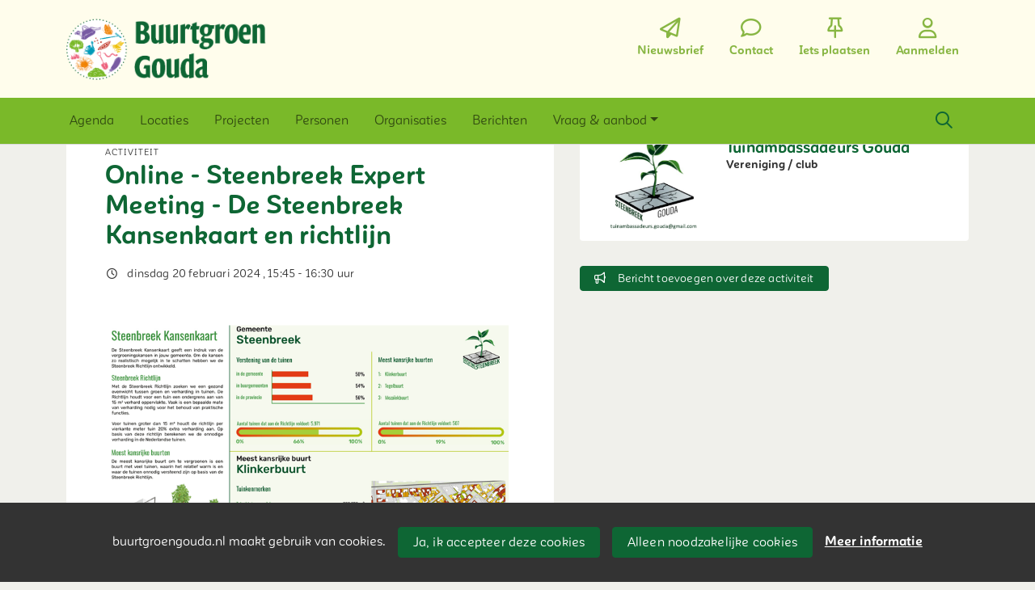

--- FILE ---
content_type: text/html;charset=utf-8
request_url: https://buurtgroengouda.nl/activiteit/73388/online---steenbreek-expert-meeting---de-steenbreek-kansenkaart-en-richtlijn
body_size: 6493
content:
	




	

 
			

 
<!DOCTYPE html> 



<html  lang="nl">
	<head>
								<title>Online - Steenbreek Expert Meeting - De Steenbreek Kansenkaart en richtlijn - Buurtgroen Gouda</title>
		<meta charset="utf-8"> 
		<meta http-equiv="X-UA-Compatible" content="IE=edge"> 
		<meta name="viewport" content="width=device-width, initial-scale=1">
		

		
		
				
	

		
<meta property="og:title" content="Online - Steenbreek Expert Meeting - De Steenbreek Kansenkaart en richtlijn" />
<meta name="twitter:title" content="Online - Steenbreek Expert Meeting - De Steenbreek Kansenkaart en richtlijn" />
<meta property="og:site_name" content="buurtgroengouda.nl" />
<meta property="og:type" content="article" />
<meta name="twitter:card" content="summary"/>
	<meta property="og:description" content="Buurtgroen Gouda is hét netwerk voor groene initiatieven in Gouda en vormt een (digitale) ontmoetingsplek voor iedereen die groen in Gouda een warm hart toedraagt. Samen maken we Goudse buurten groener!" />   
	<meta name="description" content="Buurtgroen Gouda is hét netwerk voor groene initiatieven in Gouda en vormt een (digitale) ontmoetingsplek voor iedereen die groen in Gouda een warm hart toedraagt. Samen maken we Goudse buurten groener!" />
	<meta property="og:image" content="https://buurtgroengouda.nl/blobs/gebiedsplatform/74472/2024/4/708x531anonieme-kansenkaart-2024-_1.png" />
		    <meta property="og:image:width" content="708" />
	    <meta property="og:image:height" content="531" />
	
   <meta property="og:url" content="https://buurtgroengouda.nl/activiteit/73388/online---steenbreek-expert-meeting---de-steenbreek-kansenkaart-en-richtlijn"/>


		
		


	 		<link rel="icon" sizes="32x32" href="/networks/buurtgroengouda/favicon/favicon32.png?v=6">
 	 	 		<link rel="icon" sizes="16x16" href="/networks/buurtgroengouda/favicon/favicon16.png?v=6">
 	 	 		<link rel="apple-touch-icon" sizes="300x300" href="/networks/buurtgroengouda/favicon/favicon.png?v=6">
 		<link rel="icon" sizes="300x300" href="/networks/buurtgroengouda/favicon/favicon.png?v=6">
 	  	 		<link rel="icon" sizes="16x16" href="/networks/buurtgroengouda/favicon/favicon16.png?v=6">
 	 	 		<link rel="icon" sizes="32x32" href="/networks/buurtgroengouda/favicon/favicon32.png?v=6">
 	 			
					
				
					
				
				 		 <link rel="stylesheet" type="text/css" href="/networks/buurtgroengouda/css/generated.min.css?modified=1761252005193">
 <link rel="stylesheet" type="text/css" href="/networks/buurtgroengouda/css/style.css?modified=1732659319587">
 <link rel="stylesheet" type="text/css" href="/webresources/font_awesome/fontawesome-pro-6.6.0-web/css/all.min.css">
 <link rel="stylesheet" type="text/css" href="/web/css/icon_input.css?modified=1712655743000">
	
						
		<script src="/webresources/5.0/js/cx.js?v=1"></script>
				
		
		
		
		
		
		 		 					
				
  <script src="/web/unitgroot/dialog/js/comment.js?modified=1756241100000"></script>
  <script src="/webresources/bootstrap/bootstrap-5.3.3/dist/js/bootstrap.bundle.min.js"></script>
  <script src="/web/js/ajax.js?modified=1755092862000"></script>
  <script src="/web/js/topmenu.js?modified=1759315745000"></script>
  <script src="/web/js/imageModal.js?modified=1758051526418"></script>
  <script src="/web/js/scrollToHash.js?modified=1755099891000"></script>
  <script src="/web/js/fontSize.js?modified=1755100479000"></script>
  <script src="/snippets/checkboxgroup.js?modified=1756243839000"></script>
  <script src="/web/save-the-planet/save-the-planet-button.js?modified=1757106683000"></script>
  <script src="/web/js/searchbox.js?modified=1755122241000"></script>
		
		<script>
			document.ready(function() {
				document.body.on("loadReplace.cx.ajax", function(){
					sessionStorage.setItem(window.location.pathname, $('.go_content-wrapper')[0].innerHTML);
				});
				storedPage = sessionStorage.getItem(window.location.pathname);
				if (storedPage) {
					var template = document.createElement('template'); // used to get elements from HTML string 
					template.innerHTML = storedPage;
					document.querySelector('.go_content-wrapper').innerHTML = template.content;
					template.remove();
				}
			});
		</script>
		
							
 



<script>
	var _paq = window._paq || [];
		
				_paq.push(["setDocumentTitle", document.domain + "/" + document.title]);
	_paq.push(['trackPageView']);
	_paq.push(['enableLinkTracking']);
	(function() {
		var u="https://analytics.crossmarx.nl/";
		_paq.push(['setTrackerUrl', u+'matomo.php']);
		_paq.push(['setSiteId', '3']);
		
						
		var d=document, g=d.createElement('script'), s=d.getElementsByTagName('script')[0];
		g.type='text/javascript'; g.async=true; g.defer=true; g.src=u+'matomo.js'; s.parentNode.insertBefore(g,s);
	})();
</script>

<noscript>
				<img src="https://analytics.crossmarx.nl/analytics/matomo/matomo.php?idsite=3&rec=1&url=https://buurtgroengouda.nl/activiteit/73388/online---steenbreek-expert-meeting---de-steenbreek-kansenkaart-en-richtlijn" style="border:0;" alt="" />
	</noscript>				
								<style>
			.cx_node .btn {
				display: inline-block;
			}
			.cx_btn-insertNodeAbove,
			.cx_btn-insertNodeBelow ,
			.cx_btn-insertChildNode {
				height: 25px!important;
			}
			
		</style>
	</head>

			
		
	
	<body class="" style="">
		
				<style>
			.go_skiplink {
				position: absolute;
				top: -10000px;
				left: 10px;
				z-index: 1000000;
			}
			.go_skiplink:focus {
				top: 10px;
			}
		</style>
		<a href="#go_content-wrapper" class="go_skiplink btn btn-lg btn-dark">
							Ga naar inhoud
					</a>
		
						
				
						
				
				<div class="go_pageWrapper group" cx-module="pagewrapper">
																



<!-- currentSASSSetting ReadOnlyRecord 'SASS-setting' [Id=64] {#2805} [persistent entity] -->
	<!-- current sass setting 64 -->
		<!-- backgroundColor fffdec -->
	

<div class="top-wrapper go_no-hero fixed-top ">
		
		
		
	<div class="container-fluid go_page-top-wrapper px-0">
				<div class="container-fluid go_menu-top-bar cx_menu-container">
			<div class="container">
				<div class="row go_menu-top-row justify-content-between">
					<div class="col-4 col-xs-12">
						<a class="navbar-brand go_navbar-brand cx_navbar-brand-logo go_logo" href="/">
															<img alt="Ga naar de homepage van Buurtgroen Gouda" src="/blobs/gebiedsplatform/w250h250/98691/2023/14/BGG_logo_2.png" > 																					</a>
					</div>
					<div class="col go_menu-top-wrapper ps-0 pe-0">
						<div class="d-flex justify-content-end h-100">
							<div class="h-100 d-flex w-auto">
								<div class="go_settings-buttons-wrapper">
																										</div>
							</div>
							<div class="h-100 d-flex w-auto">
								<nav class="go_top-menu go_top-menu-user">
																		
									
																																																																							<a href="/nieuwsbrief"  class="go_topmenu-button go_topmenu-user-button" >
					<i class="fa-regular fa-paper-plane"></i>
				<div>Nieuwsbrief</div>
	</a>
																														<a href="/contact"  class="go_topmenu-button go_topmenu-user-button" >
					<i class="fa-regular fa-comment"></i>
				<div>Contact</div>
	</a>
																												



																						<a href="/plaatsen"  class="go_topmenu-button go_topmenu-user-button" >
					<i class="fa-regular fa-thumbtack"></i>
				<div>Iets plaatsen</div>
	</a>
																																																		<a href="/aanmelden"  class="go_topmenu-button go_topmenu-user-button" >
					<i class="fa-regular fa-user"></i>
				<div>Aanmelden</div>
	</a>
																											</nav>
							</div>
						</div>
					</div>    
				</div>
			</div>
		</div>
					<div class="container-fluid go_main-menu-bar">
			<div class="container">
				<div class="row go_main-menu-wrapper">
															<nav class="navbar navbar-default navbar-expand-md hoofdmenu cx_menu go_hoofdmenu" cx-module="menu">
												
						
						<div class="cx_menu-container">
							<button class="navbar-toggler ms-auto" type="button" data-bs-toggle="collapse" data-bs-target="#$menu.getDOMId()" aria-controls="navbarSupportedContent" aria-expanded="false" aria-label="Toggle navigation">
								<span class="navbar-toggler-icon"></span>
							</button>
							<div class="collapse navbar-collapse" id="$menu.getDOMId()">
								<ul class="navbar-nav me-auto">
									
	
		 									
		 		
		<li class=" nav-item cx_nav-item">
															
									<a class=" nav-link" role="button" href="/activiteiten">
						
						<span class="cx_btn-label">Agenda</span>
											</a>
									</li>
	 									
		 		
		<li class=" nav-item cx_nav-item">
															
									<a class=" nav-link" role="button" href="/locaties?type=154,17">
						
						<span class="cx_btn-label">Locaties</span>
											</a>
									</li>
	 									
		 		
		<li class=" nav-item cx_nav-item">
															
									<a class=" nav-link" role="button" href="/projecten">
						
						<span class="cx_btn-label">Projecten</span>
											</a>
									</li>
	 									
		 		
		<li class=" nav-item cx_nav-item">
															
									<a class=" nav-link" role="button" href="/personen">
						
						<span class="cx_btn-label">Personen</span>
											</a>
									</li>
	 									
		 		
		<li class=" nav-item cx_nav-item">
															
									<a class=" nav-link" role="button" href="/organisaties">
						
						<span class="cx_btn-label">Organisaties</span>
											</a>
									</li>
	 									
		 		
		<li class=" nav-item cx_nav-item">
															
									<a class=" nav-link" role="button" href="/berichten">
						
						<span class="cx_btn-label">Berichten</span>
											</a>
									</li>
	 									
		 		
		<li class=" nav-item cx_nav-item dropdown">
							<a href="#" class=" nav-link dropdown-toggle" data-bs-toggle="dropdown" aria-haspopup="true" aria-expanded="false" role="button">
					 
					<span class="cx_btn-label">Vraag & aanbod</span>
									</a> 
				<ul class="dropdown-menu">
						 									
		 		
		<li class="">
															
									<a class=" dropdown-item" role="button" href="/aanbod">
						
						<span class="cx_btn-label">Aanbod van diensten</span>
											</a>
									</li>
	 									
		 		
		<li class="">
															
									<a class=" dropdown-item" role="button" href="/productaanbod">
						
						<span class="cx_btn-label">Aanbod van producten</span>
											</a>
									</li>
	 									
		 		
		<li class="">
															
									<a class=" dropdown-item" role="button" href="/vraag">
						
						<span class="cx_btn-label">Personen gezocht</span>
											</a>
									</li>
	 									
		 		
		<li class="">
															
									<a class=" dropdown-item" role="button" href="/productvraag">
						
						<span class="cx_btn-label">Vraag naar producten</span>
											</a>
									</li>
					</ul>
					</li>
	


								</ul>
																									<div class="ms-auto d-none d-md-block">
										<a href="#" class="go_open-search open navbar-form float-start" data-toggle='tooltip' data-placement="bottom" data-original-title="Waar ben je naar op zoek?">
											<i class="fa go_icon" aria-hidden="true"></i>
											<span class="sr-only">Zoeken</span>	
										</a>
									</div>
															</div>
						</div>
					</nav>	
				</div>
			</div>	
		</div>
	</div>
	
						<div class="container-fluid go_search-wrapper d-none">
			<div class="container">
				<i class="fa go_icon" aria-hidden="true"></i> 
				<form class="navbar-form " id="go_search-window" method="get" action="/zoeken"> 
															<div class="go_searchBar-wrapper">
						<label class="go_searchBar">
							<input id="go_search-input" class="form-control" type="text" placeholder="voer een zoekterm in" name="key"></input>
							<button type="submit" value="zoek">
																<i class="far fa-search"></i>
							</button>
						</label>
					</div>
				</form>
			</div>
		</div>
	</div>
	
	
							<div class="go_content-wrapper" id="go_content-wrapper">	
	
					
								 					
				<div class="content ">
					 															<!-- 2 -->
										
					
					
																<div class="container-xl cx_content cx_content-lg" cx-module="contentwrapper">
	<div class='cx_content-inner'>
		





 	
	
	
	
	




<!-- allow roaming: false --> 

					
	


	











	<div class="go_sub-navigation-wrapper group">
																							
		
				
		
						
		



 

	 
				
				
		
						
			</div>
	
			
	
	


	
	
<div class="go_wall go_wall-wrapper go_wall-activiteit">
	<div class="go_wall-card-container">
			<div class="card go_card go_wall-card">
		<article class="go_wall-card-content">
			<header class="go_wall-card-header">
								<div class="go_wall-card-category">
	 Activiteit
</div>
				<h1>
					Online - Steenbreek Expert Meeting - De Steenbreek Kansenkaart en richtlijn
				</h1>
												
																	
				<div class="go_card-meta-wrapper">
						<div class="go_card-meta-line">
			<i class="fa fa-clock fa-1x"  aria-hidden="true"></i>
		<span>dinsdag 20 februari 2024
, 	15:45
	- 16:30
	uur
</span>
	</div>
									</div>
			</header>
			<section class="go_wall-card-main-module-wrapper">
					<div class="go_wall-card-module go_top-image-wrapper">
				
		
		
					
			
			
			
				 <picture>
			<source media="(min-width:992px)" srcset="/blobs/gebiedsplatform/w1800h1350/74472/2024/4/708x531anonieme-kansenkaart-2024-_1.png">

				<source media="(min-width:768px)" srcset="/blobs/gebiedsplatform/w540h405/74472/2024/4/708x531anonieme-kansenkaart-2024-_1.png">

				<source media="(min-width:576px)" srcset="/blobs/gebiedsplatform/w540h405/74472/2024/4/708x531anonieme-kansenkaart-2024-_1.png">

				<source media="(min-width:1px)" srcset="/blobs/gebiedsplatform/w350h263/74472/2024/4/708x531anonieme-kansenkaart-2024-_1.png">

				<img src="/blobs/gebiedsplatform/74472/2024/4/708x531anonieme-kansenkaart-2024-_1.png" alt="Illustration" loading="lazy"/>
	</picture>
	</div>
				<div class="go_wall-card-module">
											<div class="go_wall-card-module">
		<div class="go_property">
					<p><strong>Steenbreek organiseert maandelijks een online expertmeeting. In slechts 45 minuten krijg je uitleg van een expert over een actueel onderwerp en is er ruimte om je vragen te stellen. De items die aan bod komen zijn divers en gericht op professionals, maar ook toegankelijk voor andere geïnteresseerden.</strong></p>
<p>Alle bij Steenbreek aangesloten gemeenten ontvangen in 2024 een infographic ‘<a href="https://steenbreek.nl/kansenkaart-steenbreek-richtlijn/" target="_blank" rel="noopener">De Steenbreek Kansenkaart</a>’ met interessante inzichten over kansen voor de vergroeningsopgave.  Nieuw hierbij is de introductie van de Steenbreek Richtlijn.</p>
<p>Met deze nieuwe Richtlijn geven we een realistisch beeld van de ontsteningskansen in de gemeente en daarmee de échte potentie om tuinen te vergroenen en te bouwen aan een gezonde, biodiverse en klimaatrobuuste leefomgeving.</p>
<p>De Steenbreek Kansenkaart geeft informatie over hoe de gemeente ervoor staat ten opzichte van aangrenzende buurgemeenten en provincie én wat de meest kansrijke buurten in de gemeente zijn. De Streenbreek Richtlijn is ook opgenomen in de Steenbreek Atlas!</p>
<p>Meer weten over deze nieuwe Richtlijn? Neem dan deel aan deze expertmeeting met <strong>Joost Verhagen</strong> van Cobra Groeninzicht.</p>
<p><a href="https://kennislab.typeform.com/to/rOBgIJjD" target="_blank" rel="noopener"><strong>Aanmelden</strong></a></p>
<p><a href="https://www.youtube.com/playlist?list=PLzLhUjEz1b1zwx88-TUu6MheDQUqYcjfJ" target="_blank" rel="noopener"><strong>Meeting gemist? Na afloop kun je de Expert Meetings hier terugkijken</strong></a></p>
		</div>
	</div>

												<div class="go_property">
						   	<div class="go_property-label">Locatie</div>
		
																
																				Online
						</div>


																	<div class="go_property">
								   	<div class="go_property-label">Kosten</div>
		
											Gratis
						</div>


										

						<div class="go_property">
								   	<div class="go_property-label">Doelgroep</div>
		
											Alle volwassenen
						</div>


					

					 					
											<div class="go_property">
								   	<div class="go_property-label">Type</div>
		
																<a href="/activiteiten?reset=true&type=4">
													Presentatie / lezing / onderzoek
											</a>
										</div>


			
																				
															
										<div class="go_property go_module-theme-labels">
						<div class="go_property-label">Thema</div>
			<a class='go_theme-label' href='/activiteiten?reset=true&thema=7'>Natuur / dieren</a><a class='go_theme-label' href='/activiteiten?reset=true&thema=21'>Openbare ruimte</a>
		</div>
	
								
										

															
														</div>
					
												
								

	
	
	

	<div class="go_main-image-wrapper">
					<div class="go_wall-card-module">
	<a href="#" class="go_main-image cx_open-image-modal" data-imageThumb="true" data-imageUrl="/engine/download/blob/gebiedsplatform/w1920h1024/98854/2024/7/2022-12-19_20-00-55-1-1030x159_2.jpg?app=gebiedsplatform&class=11457&id=5181&field=98854" >
				
									
					
			
			
			
				 <picture>
			<source media="(min-width:992px)" srcset="/engine/download/blob/gebiedsplatform/w602/98854/2024/7/2022-12-19_20-00-55-1-1030x159_2.jpg?app=gebiedsplatform&class=11457&id=5181&field=98854">

				<source media="(min-width:768px)" srcset="/engine/download/blob/gebiedsplatform/w540/98854/2024/7/2022-12-19_20-00-55-1-1030x159_2.jpg?app=gebiedsplatform&class=11457&id=5181&field=98854">

				<source media="(min-width:576px)" srcset="/engine/download/blob/gebiedsplatform/w540/98854/2024/7/2022-12-19_20-00-55-1-1030x159_2.jpg?app=gebiedsplatform&class=11457&id=5181&field=98854">

				<source media="(min-width:1px)" srcset="/engine/download/blob/gebiedsplatform/w350/98854/2024/7/2022-12-19_20-00-55-1-1030x159_2.jpg?app=gebiedsplatform&class=11457&id=5181&field=98854">

				<img src="/engine/download/blob/gebiedsplatform/98854/2024/7/2022-12-19_20-00-55-1-1030x159_2.jpg?app=gebiedsplatform&class=11457&id=5181&field=98854" alt="Illustration" loading="lazy"/>
	</picture>
	</a>
			<div>
			&nbsp; 		</div>
	</div>	
		</div>
			</section>
			<section class="go_wall-card-main-module-wrapper">
				

			</section>
													<footer class="go_contact-wrapper">
											<div class="go_card-meta-line">
			<i class="fa fa-globe fa-1x"  aria-hidden="true"></i>
		<span><a href='https://steenbreek.nl/expertmeeting/' target='_blank'>https://steenbreek.nl/expertmeeting/</a></span>
	</div>

					
				</footer>
					</article>
	</div>
	
	<div class="go_share-wrapper">
	Deel dit: 
		<a href="http://www.facebook.com/sharer.php?u=https://buurtgroengouda.nl/activiteit/73388/online---steenbreek-expert-meeting---de-steenbreek-kansenkaart-en-richtlijn" target="_blank" style="color:#4267B2;color:#555;">
		<i class="fab fa-facebook-square fa-2x" aria-hidden="true"></i>
		<span class="sr-only">Deel dit op Facebook</span>
	</a>
	<a href="https://x.com/intent/tweet?url=https://buurtgroengouda.nl/activiteit/73388/online---steenbreek-expert-meeting---de-steenbreek-kansenkaart-en-richtlijn" target="_blank" style="color:#1DA1F2;color:#555">
		<i class="fab fa-twitter-square fa-2x" aria-hidden="true"></i>
		<span class="sr-only">Deel dit op X</span>
	</a>
	<a href="https://www.linkedin.com/shareArticle?url=https://buurtgroengouda.nl/activiteit/73388/online---steenbreek-expert-meeting---de-steenbreek-kansenkaart-en-richtlijn" target="_blank" style="color:#0a66c2;color:#555">
		<i class="fab fa-linkedin fa-2x" aria-hidden="true"></i>
		<span class="sr-only">Deel dit op Linkedin</span>
	</a>
	<a href="https://api.whatsapp.com/send?text=https://buurtgroengouda.nl/activiteit/73388/online---steenbreek-expert-meeting---de-steenbreek-kansenkaart-en-richtlijn" target="_blank" style="color:#25d366;color:#555">
		<i class="fab fa-whatsapp-square fa-2x" aria-hidden="true"></i>
		<span class="sr-only">Deel dit op Whatsapp</span>
	</a>
</div>


			






   


	
	

	

<div id="comments" class="card go_card go_comments-wrapper">
				<div class="go_wall-module-title">
		Nog geen reacties
			</div>
	 				<div class="go_comment-link-wrapper">
			
			<a href="/web/unitgroot/dialog/aanmelden.vm">Wil je reageren? Meld je dan aan.</a>
		</div>
	</div>
	
	</div>
			<div class="go_wall-relations-wrapper">
				
	
					
										<h2 class="go_network-category-title">
				Aanbieder
			</h2>
					
			






	



	
	



	


		



					
						
						
									
			
			



			
	



			

	




		





 
















	<div id="cxs_1" class="row cx_paragraph cx_grid-row cx_paragraph-wrapper go_network-category-wrapper" >		
		<div class="cx_grid-col" >
						 			
					





 
















	<div id="cxs_2" class="row cx_grid-row cx_paragraph-wrapper" >		
		<div class="cx_grid-col" >
						 						<a class="card cx_paragraph cx_card go_card go_card-no-border go_card-organization ---$nextCheckDate" href="/engine?service=classmanager:9309&cmd=open&id=4684&source=recordmanager:9343/73388" >
					   				
				<div class="card-body">
			
					


<div class="cx_template cx_template-image-left">
							<div class="cx_template-image-wrapper">
		<picture>
										<img src="/blobs/gebiedsplatform/w262/78210/2021/44/steenbreeklogo-goudabruist4x3.png" alt="" loading="lazy">
					</picture>
	</div>

				
			<div class="cx_template-content-wrapper">
					<div class="go_card-title-wrapper">
						Tuinambassadeurs Gouda
	</div>

			
												
					<div class="go_card-line1">Vereniging / club</div>
			
	
		</div>
		
	</div> 

	
		</div>
	
		</a>
	
			 		
					</div>
	</div>

 

		

					</div>
	</div>


	
									

	

		
		 
 
 
 
 
 
 
 
 
 
 
 
 
 
 
 
 
 
			
		
	
	
		
		
		
		
	
	
	
		   	<div class="go_wall-relations-button-wrapper">
		
<a href="/engine?service=classmanager:bericht&amp;cmd=new&amp;veld76070=9343&amp;veld76071=73388&amp;72624=Betreft: Online - Steenbreek Expert Meeting - De Steenbreek Kansenkaart en richtlijn" class="btn btn-sm btn-secondary go_button-secondary " role="button">
		<i class="fa fa-bullhorn fa-1x"  aria-hidden="true"></i>
 Bericht toevoegen over deze activiteit
</a>
   	</div>

		
		
	
	
	
	
	
	
		
		</div>
	</div>

	</div>
</div> 
									</div> 			</div> 			
			
	


		<footer class='go_footer-web' >
		<div class="go_footer-menuwrapper"> 
			<div class="go_container d-table">
				<ul>
											<li><a href="https://goudabruist.nl" >Buurtgroen Gouda is een onderdeel van Gouda Bruist</a></li>
				</ul>
				<ul>
																				</ul>
				<ul>
														</ul>
			</div>
		</div>
		
						
		<div class="go_footer-default-wrapper">
			<div class="go_container d-table">
				
					<ul>
						<li>
							<a href="/privacy-local">Privacy</a>
						</li>
						<li>
							<a href="https://gebiedonline.nl/security" target="_blank">Beveiligingsprobleem gevonden?</a>
						</li>
						<li>
							<a href="https://gebiedonline.nl" target="_blank">Ontwikkeld met software van Gebiedonline</a>
						</li>
					</ul>
			
			</div>
		</div>
	</footer>
			
		</div> 		
							<div class="go_overlay-search d-none"></div><!-- overlay -->
				
		
		<div class="cookie-bar" id="cookie-bar">
		<div class="cookie-bar-content">
			<span>buurtgroengouda.nl maakt gebruik van cookies.</span>
			<span><a class="go_gebiedsplan-btn btn btn-primary" href="javascript:void(0)" onclick="javascript:document.cookie='cookiesApproved=true; path=/; Max-Age = 31536000';document.getElementById('cookie-bar').style.display = 'none';">Ja, ik accepteer deze cookies</a></span>
			<span><a class="go_gebiedsplan-btn btn btn-secondary" href="javascript:void(0)" onclick="javascript:document.cookie='cookiesApproved=false; path=/; Max-Age = 31536000';document.getElementById('cookie-bar').style.display = 'none';">Alleen noodzakelijke cookies</a></span>
			<span><a href="/cookieverklaring" class="cookie-bar-more-link">Meer informatie</a></span>
		</div> 
	</div>
	</body>
</html>



--- FILE ---
content_type: text/css
request_url: https://buurtgroengouda.nl/networks/buurtgroengouda/css/style.css?modified=1732659319587
body_size: 208
content:
/* CSS Document */
a {
  color: #88b643;
  font-weight: bold;
}

.tekst-wit {
  	color: white;
  	font-weight: bold;
}

.tekst-wit a {
  	color: #0e6634;
  	font-weight: bold;
}

.tekst-wit a:hover {
  	color: black;
  	font-weight: bold;
}

.tekst-zwart {
  	color: black;
}

.tekst-zwart a {
  	color: white;
  	font-weight: bold;
}

.tekst-zwart a:hover {
  	color: black;
  	font-weight: bold;
}

.tekst-groen {
  	color: : #0e6634;
  	font-weight: bold;
}

.tekst-groen a {
  	color: white;
  	font-weight: bold;
}

.tekst-groen a:hover {
  	color: #0e6634;
  	font-weight: bold;
}

.go_block-text ul {
	padding-inline-start: 15px;
}